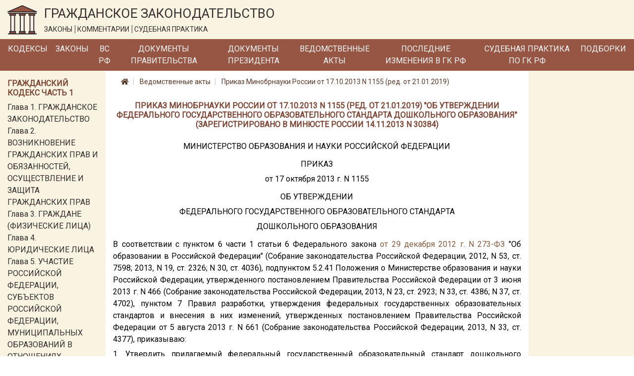

--- FILE ---
content_type: text/html; charset=utf-8
request_url: https://lawnotes.ru/npa/prikaz-minobrnauki-rossii-ot-17.10.2013-n-1155
body_size: 36487
content:

<!DOCTYPE html>
<html lang="ru">
<head>
    <meta charset="utf-8" />
    <meta name="description" content="Приказ Минобрнауки России от 17.10.2013 N 1155 (ред. от 21.01.2019). Об утверждении федерального государственного образовательного стандарта дошкольного образования (Зарегистрировано в Минюсте России 14.11.2013 N 30384)" />
    <meta name="viewport" content="width=device-width, initial-scale=1.0" />
    <title>Приказ Минобрнауки России от 17.10.2013 N 1155 (ред. от 21.01.2019)</title>

    
    <link rel="canonical" href="/npa/prikaz-minobrnauki-rossii-ot-17.10.2013-n-1155" />


    <link rel="stylesheet" href="/fonts/fontawesome/css/all.css" />
    <link rel="stylesheet" href="/lib/bootstrap/css/bootstrap.min.css" />
    <link href="https://fonts.googleapis.com/css?family=Roboto&display=swap" rel="stylesheet">
    <link rel="stylesheet" href="/css/site.css" />

    <!-- Yandex.Metrika counter -->
    <script type="text/javascript">
        (function (m, e, t, r, i, k, a) {
            m[i] = m[i] || function () {
                (m[i].a = m[i].a || []).push(arguments)
            };

            m[i].l = 1 * new
                Date(); k = e.createElement(t), a = e.getElementsByTagName(t)[0], k.async = 1, k.src = r
                    , a.parentNode.insertBefore(k, a)
        })
            (window, document, "script", "https://mc.yandex.ru/metrika/tag.js", "ym");
        ym(33914249, "init", { clickmap: true, trackLinks: true, accurateTrackBounce: true });
    </script>

    <noscript>
        <div>
            <img src="https://mc.yandex.ru/watch/33914249" style="position:absolute; left:-9999px;" alt="" />
        </div>
    </noscript>

    <!-- /Yandex.Metrika counter -->
</head>
<body>
    <a href="#" id="return-to-top">
        <i class="fas fa-chevron-up"></i>
    </a>

    <header>
        <div class="logo-container container-fluid d-none d-md-block">
            <div class="row">
                <div class="col-12">
                    <a href="/">
                        <img class="logo" src="/logo.svg" alt="Главная" />
                    </a>
                    <div class="title">
                        <span class="title-text">ГРАЖДАНСКОЕ ЗАКОНОДАТЕЛЬСТВО</span>
                        <div class="theses">
                            <span class="bordered">ЗАКОНЫ</span>
                            <span class="bordered">КОММЕНТАРИИ</span>
                            <span>СУДЕБНАЯ ПРАКТИКА</span>
                        </div>
                    </div>
                </div>
            </div>
        </div>
        <nav class="navbar navbar-expand-md">
            <div class="container-fluid pr-0 pl-0">
                <a class="navbar-brand mr-0" href='/'>
                    <img class="logo d-inline d-md-none" src="/logo.svg" alt="Главная" />
                </a>
                <span class="brand-text d-block d-md-none">ГРАЖДАНСКОЕ ЗАКОНОДАТЕЛЬСТВО</span>
                <button class="navbar-toggler" type="button" data-toggle="collapse" data-target="#header-menu" aria-controls="header-menu" aria-expanded="false" aria-label="Toggle navigation">
                    <span class="navbar-toggler-icon"></span>
                </button>

                <div class="collapse navbar-collapse" id="header-menu">
                    <ul class="navbar-nav">
                        <li class="nav-item mt-3 mb-3 mt-md-0 mb-md-0">
                            <a class="nav-link text-light" href="/kodeks">Кодексы</a>
                        </li>
                        <li class="nav-item mt-3 mb-3 mt-md-0 mb-md-0">
                            <a class="nav-link text-light" href="/laws">Законы</a>
                        </li>
                        <li class="nav-item mt-3 mb-3 mt-md-0 mb-md-0">
                            <a class="nav-link text-light" href="/vs-rf">ВС РФ</a>
                        </li>
                        <li class="nav-item mt-3 mb-3 mt-md-0 mb-md-0">
                            <a class="nav-link text-light" href="/pravitelstvo">Документы Правительства</a>
                        </li>
                        <li class="nav-item mt-3 mb-3 mt-md-0 mb-md-0">
                            <a class="nav-link text-light" href="/president-rf">Документы Президента</a>
                        </li>
                        <li class="nav-item mt-3 mb-3 mt-md-0 mb-md-0">
                            <a class="nav-link text-light" href="/npa">Ведомственные акты</a>
                        </li>
                        <li class="nav-item mt-3 mb-3 mt-md-0 mb-md-0">
                            <a class="nav-link text-light" href="/izmenenia-v-gk-rf">Последние изменения в ГК РФ</a>
                        </li>
                        <li class="nav-item mt-3 mb-3 mt-md-0 mb-md-0">
                            <a class="nav-link text-light" href="/sudpraktika">Судебная практика по ГК РФ</a>
                        </li>
                        <li class="nav-item mt-3 mb-3 mt-md-0 mb-md-0">
                            <a class="nav-link text-light" href="/podborki-gk-rf">Подборки</a>
                        </li>
                        <li class="nav-item mt-3 mb-3 mt-md-0 mb-md-0 d-block d-md-none">
                            <a class="nav-link text-light" href="/sitemap.html">Карта сайта</a>
                        </li>
                    </ul>
                </div>
            </div>
        </nav>
    </header>
    <div class="container-fluid">
        


        <div class="row">
            <div class="col-12 col-md-3 col-lg-2 order-3 order-md-1 left-column">
                <div class="mt-3">
                    
                        
    <div class="part-block mb-3">
        <h6 class="h6 text-left">Гражданский кодекс часть 1</h6>


            <div class="part-section">
                <a class="" href="/gk1/razdel-i/glava-1">Глава 1. ГРАЖДАНСКОЕ ЗАКОНОДАТЕЛЬСТВО</a>
            </div>
            <div class="part-section">
                <a class="" href="/gk1/razdel-i/glava-2">Глава 2. ВОЗНИКНОВЕНИЕ ГРАЖДАНСКИХ ПРАВ И ОБЯЗАННОСТЕЙ, ОСУЩЕСТВЛЕНИЕ И ЗАЩИТА ГРАЖДАНСКИХ ПРАВ</a>
            </div>
            <div class="part-section">
                <a class="" href="/gk1/razdel-i/glava-3">Глава 3. ГРАЖДАНЕ (ФИЗИЧЕСКИЕ ЛИЦА)</a>
            </div>
            <div class="part-section">
                <a class="" href="/gk1/razdel-i/glava-4">Глава 4. ЮРИДИЧЕСКИЕ ЛИЦА</a>
            </div>
            <div class="part-section">
                <a class="" href="/gk1/razdel-i/glava-5">Глава 5. УЧАСТИЕ РОССИЙСКОЙ ФЕДЕРАЦИИ, СУБЪЕКТОВ РОССИЙСКОЙ ФЕДЕРАЦИИ, МУНИЦИПАЛЬНЫХ ОБРАЗОВАНИЙ В ОТНОШЕНИЯХ, РЕГУЛИРУЕМЫХ ГРАЖДАНСКИМ ЗАКОНОДАТЕЛЬСТВОМ</a>
            </div>
            <div class="part-section">
                <a class="" href="/gk1/razdel-i/glava-6">Глава 6. ОБЩИЕ ПОЛОЖЕНИЯ</a>
            </div>

            <div class="collapse" id="toggleable-chapter-1">
                    <div class="part-section">
                        <a class="" href="/gk1/razdel-i/glava-7">Глава 7. ЦЕННЫЕ БУМАГИ</a>
                    </div>
                    <div class="part-section">
                        <a class="" href="/gk1/razdel-i/glava-8">Глава 8. НЕМАТЕРИАЛЬНЫЕ БЛАГА И ИХ ЗАЩИТА</a>
                    </div>
                    <div class="part-section">
                        <a class="" href="/gk1/razdel-i/glava-9">Глава 9. СДЕЛКИ</a>
                    </div>
                    <div class="part-section">
                        <a class="" href="/gk1/razdel-i/glava-9.1">Глава 9.1. РЕШЕНИЯ СОБРАНИЙ</a>
                    </div>
                    <div class="part-section">
                        <a class="" href="/gk1/razdel-i/glava-10">Глава 10. ПРЕДСТАВИТЕЛЬСТВО. ДОВЕРЕННОСТЬ</a>
                    </div>
                    <div class="part-section">
                        <a class="" href="/gk1/razdel-i/glava-11">Глава 11. ИСЧИСЛЕНИЕ СРОКОВ</a>
                    </div>
                    <div class="part-section">
                        <a class="" href="/gk1/razdel-i/glava-12">Глава 12. ИСКОВАЯ ДАВНОСТЬ</a>
                    </div>
                    <div class="part-section">
                        <a class="" href="/gk1/razdel-ii/glava-13">Глава 13. ОБЩИЕ ПОЛОЖЕНИЯ</a>
                    </div>
                    <div class="part-section">
                        <a class="" href="/gk1/razdel-ii/glava-14">Глава 14. ПРИОБРЕТЕНИЕ ПРАВА СОБСТВЕННОСТИ</a>
                    </div>
                    <div class="part-section">
                        <a class="" href="/gk1/razdel-ii/glava-15">Глава 15. ПРЕКРАЩЕНИЕ ПРАВА СОБСТВЕННОСТИ</a>
                    </div>
                    <div class="part-section">
                        <a class="" href="/gk1/razdel-ii/glava-16">Глава 16. ОБЩАЯ СОБСТВЕННОСТЬ</a>
                    </div>
                    <div class="part-section">
                        <a class="" href="/gk1/razdel-ii/glava-17">Глава 17. ПРАВО СОБСТВЕННОСТИ И ДРУГИЕ ВЕЩНЫЕ ПРАВА НА ЗЕМЛЮ</a>
                    </div>
                    <div class="part-section">
                        <a class="" href="/gk1/razdel-ii/glava-18">Глава 18. ПРАВО СОБСТВЕННОСТИ И ДРУГИЕ ВЕЩНЫЕ ПРАВА НА ЖИЛЫЕ ПОМЕЩЕНИЯ</a>
                    </div>
                    <div class="part-section">
                        <a class="" href="/gk1/razdel-ii/glava-19">Глава 19. ПРАВО ХОЗЯЙСТВЕННОГО ВЕДЕНИЯ, ПРАВО ОПЕРАТИВНОГО УПРАВЛЕНИЯ</a>
                    </div>
                    <div class="part-section">
                        <a class="" href="/gk1/razdel-ii/glava-20">Глава 20. ЗАЩИТА ПРАВА СОБСТВЕННОСТИ И ДРУГИХ ВЕЩНЫХ ПРАВ</a>
                    </div>
                    <div class="part-section">
                        <a class="" href="/gk1/razdel-iii/glava-21">Глава 21. ПОНЯТИЕ ОБЯЗАТЕЛЬСТВА</a>
                    </div>
                    <div class="part-section">
                        <a class="" href="/gk1/razdel-iii/glava-22">Глава 22. ИСПОЛНЕНИЕ ОБЯЗАТЕЛЬСТВ</a>
                    </div>
                    <div class="part-section">
                        <a class="" href="/gk1/razdel-iii/glava-23">Глава 23. ОБЕСПЕЧЕНИЕ ИСПОЛНЕНИЯ ОБЯЗАТЕЛЬСТВ</a>
                    </div>
                    <div class="part-section">
                        <a class="" href="/gk1/razdel-iii/glava-24">Глава 24. ПЕРЕМЕНА ЛИЦ В ОБЯЗАТЕЛЬСТВЕ</a>
                    </div>
                    <div class="part-section">
                        <a class="" href="/gk1/razdel-iii/glava-25">Глава 25. ОТВЕТСТВЕННОСТЬ ЗА НАРУШЕНИЕ ОБЯЗАТЕЛЬСТВ</a>
                    </div>
                    <div class="part-section">
                        <a class="" href="/gk1/razdel-iii/glava-26">Глава 26. ПРЕКРАЩЕНИЕ ОБЯЗАТЕЛЬСТВ</a>
                    </div>
                    <div class="part-section">
                        <a class="" href="/gk1/razdel-iii/glava-27">Глава 27. ПОНЯТИЕ И УСЛОВИЯ ДОГОВОРА</a>
                    </div>
                    <div class="part-section">
                        <a class="" href="/gk1/razdel-iii/glava-28">Глава 28. ЗАКЛЮЧЕНИЕ ДОГОВОРА</a>
                    </div>
                    <div class="part-section">
                        <a class="" href="/gk1/razdel-iii/glava-29">Глава 29. ИЗМЕНЕНИЕ И РАСТОРЖЕНИЕ ДОГОВОРА</a>
                    </div>
            </div>

        <button class="btn btn-outline-secondary btn-sm mt-2" type="button" data-toggle="collapse" data-target="#toggleable-chapter-1" aria-expanded="false" aria-controls="toggleable-chapter-1">
            Показать ещё...
        </button>
    </div>
    <div class="part-block mb-3">
        <h6 class="h6 text-left">Гражданский кодекс часть 2</h6>


            <div class="part-section">
                <a class="" href="/gk2/razdel-iv/glava-30">Глава 30. КУПЛЯ-ПРОДАЖА</a>
            </div>
            <div class="part-section">
                <a class="" href="/gk2/razdel-iv/glava-31">Глава 31. МЕНА</a>
            </div>
            <div class="part-section">
                <a class="" href="/gk2/razdel-iv/glava-32">Глава 32. ДАРЕНИЕ</a>
            </div>
            <div class="part-section">
                <a class="" href="/gk2/razdel-iv/glava-33">Глава 33. РЕНТА И ПОЖИЗНЕННОЕ СОДЕРЖАНИЕ С ИЖДИВЕНИЕМ</a>
            </div>
            <div class="part-section">
                <a class="" href="/gk2/razdel-iv/glava-34">Глава 34. АРЕНДА</a>
            </div>
            <div class="part-section">
                <a class="" href="/gk2/razdel-iv/glava-35">Глава 35. НАЕМ ЖИЛОГО ПОМЕЩЕНИЯ</a>
            </div>

            <div class="collapse" id="toggleable-chapter-2">
                    <div class="part-section">
                        <a class="" href="/gk2/razdel-iv/glava-36">Глава 36. БЕЗВОЗМЕЗДНОЕ ПОЛЬЗОВАНИЕ</a>
                    </div>
                    <div class="part-section">
                        <a class="" href="/gk2/razdel-iv/glava-37">Глава 37. ПОДРЯД</a>
                    </div>
                    <div class="part-section">
                        <a class="" href="/gk2/razdel-iv/glava-38">Глава 38. ВЫПОЛНЕНИЕ НАУЧНО-ИССЛЕДОВАТЕЛЬСКИХ, ОПЫТНО-КОНСТРУКТОРСКИХ И ТЕХНОЛОГИЧЕСКИХ РАБОТ</a>
                    </div>
                    <div class="part-section">
                        <a class="" href="/gk2/razdel-iv/glava-39">Глава 39. ВОЗМЕЗДНОЕ ОКАЗАНИЕ УСЛУГ</a>
                    </div>
                    <div class="part-section">
                        <a class="" href="/gk2/razdel-iv/glava-40">Глава 40. ПЕРЕВОЗКА</a>
                    </div>
                    <div class="part-section">
                        <a class="" href="/gk2/razdel-iv/glava-41">Глава 41. ТРАНСПОРТНАЯ ЭКСПЕДИЦИЯ</a>
                    </div>
                    <div class="part-section">
                        <a class="" href="/gk2/razdel-iv/glava-42">Глава 42. ЗАЕМ И КРЕДИТ</a>
                    </div>
                    <div class="part-section">
                        <a class="" href="/gk2/razdel-iv/glava-43">Глава 43. ФИНАНСИРОВАНИЕ ПОД УСТУПКУ ДЕНЕЖНОГО ТРЕБОВАНИЯ</a>
                    </div>
                    <div class="part-section">
                        <a class="" href="/gk2/razdel-iv/glava-44">Глава 44. БАНКОВСКИЙ ВКЛАД</a>
                    </div>
                    <div class="part-section">
                        <a class="" href="/gk2/razdel-iv/glava-45">Глава 45. БАНКОВСКИЙ СЧЕТ</a>
                    </div>
                    <div class="part-section">
                        <a class="" href="/gk2/razdel-iv/glava-46">Глава 46. РАСЧЕТЫ</a>
                    </div>
                    <div class="part-section">
                        <a class="" href="/gk2/razdel-iv/glava-47">Глава 47. ХРАНЕНИЕ</a>
                    </div>
                    <div class="part-section">
                        <a class="" href="/gk2/razdel-iv/glava-47.1">Глава 47.1. УСЛОВНОЕ ДЕПОНИРОВАНИЕ (ЭСКРОУ)</a>
                    </div>
                    <div class="part-section">
                        <a class="" href="/gk2/razdel-iv/glava-48">Глава 48. СТРАХОВАНИЕ</a>
                    </div>
                    <div class="part-section">
                        <a class="" href="/gk2/razdel-iv/glava-49">Глава 49. ПОРУЧЕНИЕ</a>
                    </div>
                    <div class="part-section">
                        <a class="" href="/gk2/razdel-iv/glava-50">Глава 50. ДЕЙСТВИЯ В ЧУЖОМ ИНТЕРЕСЕ БЕЗ ПОРУЧЕНИЯ</a>
                    </div>
                    <div class="part-section">
                        <a class="" href="/gk2/razdel-iv/glava-51">Глава 51. КОМИССИЯ</a>
                    </div>
                    <div class="part-section">
                        <a class="" href="/gk2/razdel-iv/glava-52">Глава 52. АГЕНТИРОВАНИЕ</a>
                    </div>
                    <div class="part-section">
                        <a class="" href="/gk2/razdel-iv/glava-53">Глава 53. ДОВЕРИТЕЛЬНОЕ УПРАВЛЕНИЕ ИМУЩЕСТВОМ</a>
                    </div>
                    <div class="part-section">
                        <a class="" href="/gk2/razdel-iv/glava-54">Глава 54. КОММЕРЧЕСКАЯ КОНЦЕССИЯ</a>
                    </div>
                    <div class="part-section">
                        <a class="" href="/gk2/razdel-iv/glava-55">Глава 55. ПРОСТОЕ ТОВАРИЩЕСТВО</a>
                    </div>
                    <div class="part-section">
                        <a class="" href="/gk2/razdel-iv/glava-56">Глава 56. ПУБЛИЧНОЕ ОБЕЩАНИЕ НАГРАДЫ</a>
                    </div>
                    <div class="part-section">
                        <a class="" href="/gk2/razdel-iv/glava-57">Глава 57. ПУБЛИЧНЫЙ КОНКУРС</a>
                    </div>
                    <div class="part-section">
                        <a class="" href="/gk2/razdel-iv/glava-58">Глава 58. ПРОВЕДЕНИЕ ИГР И ПАРИ</a>
                    </div>
                    <div class="part-section">
                        <a class="" href="/gk2/razdel-iv/glava-59">Глава 59. ОБЯЗАТЕЛЬСТВА ВСЛЕДСТВИЕ ПРИЧИНЕНИЯ ВРЕДА</a>
                    </div>
                    <div class="part-section">
                        <a class="" href="/gk2/razdel-iv/glava-60">Глава 60. ОБЯЗАТЕЛЬСТВА ВСЛЕДСТВИЕ НЕОСНОВАТЕЛЬНОГО ОБОГАЩЕНИЯ</a>
                    </div>
            </div>

        <button class="btn btn-outline-secondary btn-sm mt-2" type="button" data-toggle="collapse" data-target="#toggleable-chapter-2" aria-expanded="false" aria-controls="toggleable-chapter-2">
            Показать ещё...
        </button>
    </div>
    <div class="part-block mb-3">
        <h6 class="h6 text-left">Гражданский кодекс часть 3</h6>


            <div class="part-section">
                <a class="" href="/gk3/razdel-v/glava-61">Глава 61. ОБЩИЕ ПОЛОЖЕНИЯ О НАСЛЕДОВАНИИ</a>
            </div>
            <div class="part-section">
                <a class="" href="/gk3/razdel-v/glava-62">Глава 62. НАСЛЕДОВАНИЕ ПО ЗАВЕЩАНИЮ</a>
            </div>
            <div class="part-section">
                <a class="" href="/gk3/razdel-v/glava-63">Глава 63. НАСЛЕДОВАНИЕ ПО ЗАКОНУ</a>
            </div>
            <div class="part-section">
                <a class="" href="/gk3/razdel-v/glava-64">Глава 64. ПРИОБРЕТЕНИЕ НАСЛЕДСТВА</a>
            </div>
            <div class="part-section">
                <a class="" href="/gk3/razdel-v/glava-65">Глава 65. НАСЛЕДОВАНИЕ ОТДЕЛЬНЫХ ВИДОВ ИМУЩЕСТВА</a>
            </div>
            <div class="part-section">
                <a class="" href="/gk3/razdel-vi/glava-66">Глава 66. ОБЩИЕ ПОЛОЖЕНИЯ</a>
            </div>

            <div class="collapse" id="toggleable-chapter-3">
                    <div class="part-section">
                        <a class="" href="/gk3/razdel-vi/glava-67">Глава 67. ПРАВО, ПОДЛЕЖАЩЕЕ ПРИМЕНЕНИЮ ПРИ ОПРЕДЕЛЕНИИ ПРАВОВОГО ПОЛОЖЕНИЯ ЛИЦ</a>
                    </div>
                    <div class="part-section">
                        <a class="" href="/gk3/razdel-vi/glava-68">Глава 68. ПРАВО, ПОДЛЕЖАЩЕЕ ПРИМЕНЕНИЮ К ИМУЩЕСТВЕННЫМ И ЛИЧНЫМ НЕИМУЩЕСТВЕННЫМ ОТНОШЕНИЯМ</a>
                    </div>
            </div>

        <button class="btn btn-outline-secondary btn-sm mt-2" type="button" data-toggle="collapse" data-target="#toggleable-chapter-3" aria-expanded="false" aria-controls="toggleable-chapter-3">
            Показать ещё...
        </button>
    </div>
    <div class="part-block mb-3">
        <h6 class="h6 text-left">Гражданский кодекс часть 4</h6>


            <div class="part-section">
                <a class="" href="/gk4/razdel-vii/glava-69">Глава 69. ОБЩИЕ ПОЛОЖЕНИЯ</a>
            </div>
            <div class="part-section">
                <a class="" href="/gk4/razdel-vii/glava-70">Глава 70. АВТОРСКОЕ ПРАВО</a>
            </div>
            <div class="part-section">
                <a class="" href="/gk4/razdel-vii/glava-71">Глава 71. ПРАВА, СМЕЖНЫЕ С АВТОРСКИМИ</a>
            </div>
            <div class="part-section">
                <a class="" href="/gk4/razdel-vii/glava-72">Глава 72. ПАТЕНТНОЕ ПРАВО</a>
            </div>
            <div class="part-section">
                <a class="" href="/gk4/razdel-vii/glava-73">Глава 73. ПРАВО НА СЕЛЕКЦИОННОЕ ДОСТИЖЕНИЕ</a>
            </div>
            <div class="part-section">
                <a class="" href="/gk4/razdel-vii/glava-74">Глава 74. ПРАВО НА ТОПОЛОГИИ ИНТЕГРАЛЬНЫХ МИКРОСХЕМ</a>
            </div>

            <div class="collapse" id="toggleable-chapter-4">
                    <div class="part-section">
                        <a class="" href="/gk4/razdel-vii/glava-75">Глава 75. ПРАВО НА СЕКРЕТ ПРОИЗВОДСТВА (НОУ-ХАУ)</a>
                    </div>
                    <div class="part-section">
                        <a class="" href="/gk4/razdel-vii/glava-76">Глава 76. ПРАВА НА СРЕДСТВА ИНДИВИДУАЛИЗАЦИИ ЮРИДИЧЕСКИХ ЛИЦ, ТОВАРОВ, РАБОТ, УСЛУГ И ПРЕДПРИЯТИЙ</a>
                    </div>
                    <div class="part-section">
                        <a class="" href="/gk4/razdel-vii/glava-77">Глава 77. ПРАВО ИСПОЛЬЗОВАНИЯ РЕЗУЛЬТАТОВ ИНТЕЛЛЕКТУАЛЬНОЙ ДЕЯТЕЛЬНОСТИ В СОСТАВЕ ЕДИНОЙ ТЕХНОЛОГИИ</a>
                    </div>
            </div>

        <button class="btn btn-outline-secondary btn-sm mt-2" type="button" data-toggle="collapse" data-target="#toggleable-chapter-4" aria-expanded="false" aria-controls="toggleable-chapter-4">
            Показать ещё...
        </button>
    </div>

                    
                </div>
            </div>
            <div class="col-12 col-md-6 col-lg-8 order-1 order-md-2 mb-3 central-column">
                

<nav aria-label="breadcrumb">
    <ol class="breadcrumb">
        <li class="breadcrumb-item">
            <a href="/">
                <i class="fas fa-home"></i>
            </a>
        </li>
        <li class="breadcrumb-item">
            <a href="/npa">
                Ведомственные акты
            </a>
        </li>
        <li class="breadcrumb-item">
            <a href="/npa/prikaz-minobrnauki-rossii-ot-17.10.2013-n-1155">
                Приказ Минобрнауки России от 17.10.2013 N 1155 (ред. от 21.01.2019)
            </a>
        </li>
    </ol>
</nav>

<h1 class="h1 text-center">Приказ Минобрнауки России от 17.10.2013 N 1155 (ред. от 21.01.2019) &quot;Об утверждении федерального государственного образовательного стандарта дошкольного образования&quot; (Зарегистрировано в Минюсте России 14.11.2013 N 30384)</h1>
<div class="document-html-container">
    <div class="text-justify text-break"></div><div class="text-left text-break"></div><div class="text-center text-break">МИНИСТЕРСТВО ОБРАЗОВАНИЯ И НАУКИ РОССИЙСКОЙ ФЕДЕРАЦИИ</div><div class="text-center text-break"></div><div class="text-center text-break">ПРИКАЗ</div><div class="text-center text-break">от 17 октября 2013 г. N 1155</div><div class="text-center text-break"></div><div class="text-center text-break">ОБ УТВЕРЖДЕНИИ</div><div class="text-center text-break">ФЕДЕРАЛЬНОГО ГОСУДАРСТВЕННОГО ОБРАЗОВАТЕЛЬНОГО СТАНДАРТА</div><div class="text-center text-break">ДОШКОЛЬНОГО ОБРАЗОВАНИЯ</div><div class="text-justify text-break"></div><div class="text-start text-start  text-justify text-break">В соответствии с пунктом 6 части 1 статьи 6 Федерального закона <a href='/laws/zakon-ob-obrazovanii' title='Закон об образовании. N 273-ФЗ от 29.12.2012'>от 29 декабря 2012 г. N 273-ФЗ</a> "Об образовании в Российской Федерации" (Собрание законодательства Российской Федерации, 2012, N 53, ст. 7598; 2013, N 19, ст. 2326; N 30, ст. 4036), подпунктом 5.2.41 Положения о Министерстве образования и науки Российской Федерации, утвержденного постановлением Правительства Российской Федерации от 3 июня 2013 г. N 466 (Собрание законодательства Российской Федерации, 2013, N 23, ст. 2923; N 33, ст. 4386; N 37, ст. 4702), пунктом 7 Правил разработки, утверждения федеральных государственных образовательных стандартов и внесения в них изменений, утвержденных постановлением Правительства Российской Федерации от 5 августа 2013 г. N 661 (Собрание законодательства Российской Федерации, 2013, N 33, ст. 4377), приказываю:</div><div class="text-justify text-break">1. Утвердить прилагаемый федеральный государственный образовательный стандарт дошкольного образования.</div><div class="text-justify text-break">2. Признать утратившими силу приказы Министерства образования и науки Российской Федерации:</div><div class="text-justify text-break">от 23 ноября 2009 г. N 655 "Об утверждении и введении в действие федеральных государственных требований к структуре основной общеобразовательной программы дошкольного образования" (зарегистрирован Министерством юстиции Российской Федерации 8 февраля 2010 г., регистрационный N 16299);</div><div class="text-justify text-break">от 20 июля 2011 г. N 2151 "Об утверждении федеральных государственных требований к условиям реализации основной общеобразовательной программы дошкольного образования" (зарегистрирован Министерством юстиции Российской Федерации 14 ноября 2011 г., регистрационный N 22303).</div><div class="text-justify text-break">3. Настоящий приказ вступает в силу с 1 января 2014 года.</div><div class="text-justify text-break"></div><div class="text-right text-break">Министр</div><div class="text-right text-break">Д.В.ЛИВАНОВ</div><div class="text-right text-break"></div><div class="text-right text-break"></div><div class="text-right text-break"></div><div class="text-right text-break"></div><div class="text-right text-break"></div><div class="text-right text-break">Приложение</div><div class="text-right text-break"></div><div class="text-right text-break">Утвержден</div><div class="text-right text-break">приказом Министерства образования</div><div class="text-right text-break">и науки Российской Федерации</div><div class="text-right text-break">от 17 октября 2013 г. N 1155</div><div class="text-center text-break"></div><div class="text-center text-break">ФЕДЕРАЛЬНЫЙ ГОСУДАРСТВЕННЫЙ ОБРАЗОВАТЕЛЬНЫЙ СТАНДАРТ</div><div class="text-center text-break">ДОШКОЛЬНОГО ОБРАЗОВАНИЯ</div><div class="text-justify text-break"></div><div class="text-center text-break">I. ОБЩИЕ ПОЛОЖЕНИЯ</div><div class="text-justify text-break"></div><div class="text-justify text-break">1.1. Настоящий федеральный государственный образовательный стандарт дошкольного образования (далее - Стандарт) представляет собой совокупность обязательных требований к дошкольному образованию.</div><div class="text-justify text-break">Предметом регулирования Стандарта являются отношения в сфере образования, возникающие при реализации образовательной программы дошкольного образования (далее - Программа).</div><div class="text-justify text-break">Образовательная деятельность по Программе осуществляется организациями, осуществляющими образовательную деятельность, индивидуальными предпринимателями (далее вместе - Организации).</div><div class="text-justify text-break">Положения настоящего Стандарта могут использоваться родителями (законными представителями) при получении детьми дошкольного образования в форме семейного образования.</div><div class="text-justify text-break">1.2. Стандарт разработан на основе <a href='/npa/_konstitutsiya-rossiyskoy-federatsii_-(prinyata-vsenarodnym-golosovaniem-12.12.1993)-(s-uchetom-ot-12.12.1993'>Конституции Российской Федерации</a> &lt;1&gt; и законодательства Российской Федерации и с учетом Конвенции ООН о правах ребенка &lt;2&gt;, в основе которых заложены следующие основные принципы:</div><div class="text-justify text-break">--------------------------------</div><div class="text-justify text-break">&lt;1&gt; Российская газета, 25 декабря 1993 г.; Собрание законодательства Российской Федерации, 2009, N 1, ст. 1, ст. 2.</div><div class="text-justify text-break">&lt;2&gt; Сборник международных договоров СССР, 1993, выпуск XLVI.</div><div class="text-justify text-break"></div><div class="text-justify text-break">1) поддержка разнообразия детства; сохранение уникальности и самоценности детства как важного этапа в общем развитии человека, самоценность детства - понимание (рассмотрение) детства как периода жизни значимого самого по себе, без всяких условий; значимого тем, что происходит с ребенком сейчас, а не тем, что этот период есть период подготовки к следующему периоду;</div><div class="text-justify text-break">2) личностно-развивающий и гуманистический характер взаимодействия взрослых (родителей (законных представителей), педагогических и иных работников Организации) и детей;</div><div class="text-justify text-break">3) уважение личности ребенка;</div><div class="text-justify text-break">4) реализация Программы в формах, специфических для детей данной возрастной группы, прежде всего в форме игры, познавательной и исследовательской деятельности, в форме творческой активности, обеспечивающей художественно-эстетическое развитие ребенка.</div><div class="text-justify text-break">1.3. В Стандарте учитываются:</div><div class="text-justify text-break">1) индивидуальные потребности ребенка, связанные с его жизненной ситуацией и состоянием здоровья, определяющие особые условия получения им образования (далее - особые образовательные потребности), индивидуальные потребности отдельных категорий детей, в том числе с ограниченными возможностями здоровья;</div><div class="text-justify text-break">2) возможности освоения ребенком Программы на разных этапах ее реализации.</div><div class="text-justify text-break">1.4. Основные принципы дошкольного образования:</div><div class="text-justify text-break">1) полноценное проживание ребенком всех этапов детства (младенческого, раннего и дошкольного возраста), обогащение (амплификация) детского развития;</div><div class="text-justify text-break">2) построение образовательной деятельности на основе индивидуальных особенностей каждого ребенка, при котором сам ребенок становится активным в выборе содержания своего образования, становится субъектом образования (далее - индивидуализация дошкольного образования);</div><div class="text-justify text-break">3) содействие и сотрудничество детей и взрослых, признание ребенка полноценным участником (субъектом) образовательных отношений;</div><div class="text-justify text-break">4) поддержка инициативы детей в различных видах деятельности;</div><div class="text-justify text-break">5) сотрудничество Организации с семьей;</div><div class="text-justify text-break">6) приобщение детей к социокультурным нормам, традициям семьи, общества и государства;</div><div class="text-justify text-break">7) формирование познавательных интересов и познавательных действий ребенка в различных видах деятельности;</div><div class="text-justify text-break">8) возрастная адекватность дошкольного образования (соответствие условий, требований, методов возрасту и особенностям развития);</div><div class="text-justify text-break">9) учет этнокультурной ситуации развития детей.</div><div class="text-justify text-break">1.5. Стандарт направлен на достижение следующих целей:</div><div class="text-justify text-break">1) повышение социального статуса дошкольного образования;</div><div class="text-justify text-break">2) обеспечение государством равенства возможностей для каждого ребенка в получении качественного дошкольного образования;</div><div class="text-justify text-break">3) обеспечение государственных гарантий уровня и качества дошкольного образования на основе единства обязательных требований к условиям реализации образовательных программ дошкольного образования, их структуре и результатам их освоения;</div><div class="text-justify text-break">4) сохранение единства образовательного пространства Российской Федерации относительно уровня дошкольного образования.</div><div class="text-justify text-break">1.6. Стандарт направлен на решение следующих задач:</div><div class="text-justify text-break">1) охраны и укрепления физического и психического здоровья детей, в том числе их эмоционального благополучия;</div><div class="text-justify text-break">2) обеспечения равных возможностей для полноценного развития каждого ребенка в период дошкольного детства независимо от места жительства, пола, нации, языка, социального статуса, психофизиологических и других особенностей (в том числе ограниченных возможностей здоровья);</div><div class="text-justify text-break">3) обеспечения преемственности целей, задач и содержания образования, реализуемых в рамках образовательных программ различных уровней (далее - преемственность основных образовательных программ дошкольного и начального общего образования);</div><div class="text-justify text-break">4) создания благоприятных условий развития детей в соответствии с их возрастными и индивидуальными особенностями и склонностями, развития способностей и творческого потенциала каждого ребенка как субъекта отношений с самим собой, другими детьми, взрослыми и миром;</div><div class="text-justify text-break">5) объединения обучения и воспитания в целостный образовательный процесс на основе духовно-нравственных и социокультурных ценностей и принятых в обществе правил и норм поведения в интересах человека, семьи, общества;</div><div class="text-justify text-break">6) формирования общей культуры личности детей, в том числе ценностей здорового образа жизни, развития их социальных, нравственных, эстетических, интеллектуальных, физических качеств, инициативности, самостоятельности и ответственности ребенка, формирования предпосылок учебной деятельности;</div><div class="text-justify text-break">7) обеспечения вариативности и разнообразия содержания Программ и организационных форм дошкольного образования, возможности формирования Программ различной направленности с учетом образовательных потребностей, способностей и состояния здоровья детей;</div><div class="text-justify text-break">8) формирования социокультурной среды, соответствующей возрастным, индивидуальным, психологическим и физиологическим особенностям детей;</div><div class="text-justify text-break">9) обеспечения психолого-педагогической поддержки семьи и повышения компетентности родителей (законных представителей) в вопросах развития и образования, охраны и укрепления здоровья детей.</div><div class="text-justify text-break">1.7. Стандарт является основой для:</div><div class="text-justify text-break">1) разработки Программы;</div><div class="text-justify text-break">2) разработки вариативных примерных образовательных программ дошкольного образования (далее - примерные программы);</div><div class="text-justify text-break">3) разработки нормативов финансового обеспечения реализации Программы и нормативных затрат на оказание государственной (муниципальной) услуги в сфере дошкольного образования;</div><div class="text-justify text-break">4) объективной оценки соответствия образовательной деятельности Организации требованиям Стандарта;</div><div class="text-justify text-break">5) формирования содержания профессионального образования и дополнительного профессионального образования педагогических работников, а также проведения их аттестации;</div><div class="text-justify text-break">6) оказания помощи родителям (законным представителям) в воспитании детей, охране и укреплении их физического и психического здоровья, в развитии индивидуальных способностей и необходимой коррекции нарушений их развития.</div><div class="text-justify text-break">1.8. Стандарт включает в себя требования к:</div><div class="text-justify text-break">структуре Программы и ее объему;</div><div class="text-justify text-break">условиям реализации Программы;</div><div class="text-justify text-break">результатам освоения Программы.</div><div class="text-justify text-break">1.9. Программа реализуется на государственном языке Российской Федерации. Программа может предусматривать возможность реализации на родном языке из числа языков народов Российской Федерации. Реализация Программы на родном языке из числа языков народов Российской Федерации в том числе русском языке как родном языке на основании заявлений родителей (законных представителей) несовершеннолетних обучающихся не должна осуществляться в ущерб получению образования на государственном языке Российской Федерации.</div><div class="text-justify text-break"></div><div class="text-center text-break">II. ТРЕБОВАНИЯ К СТРУКТУРЕ ОБРАЗОВАТЕЛЬНОЙ ПРОГРАММЫ</div><div class="text-center text-break">ДОШКОЛЬНОГО ОБРАЗОВАНИЯ И ЕЕ ОБЪЕМУ</div><div class="text-center text-break"></div><div class="text-justify text-break">2.1. Программа определяет содержание и организацию образовательной деятельности на уровне дошкольного образования.</div><div class="text-justify text-break">Программа обеспечивает развитие личности детей дошкольного возраста в различных видах общения и деятельности с учетом их возрастных, индивидуальных психологических и физиологических особенностей и должна быть направлена на решение задач, указанных в пункте 1.6 Стандарта.</div><div class="text-justify text-break">2.2. Структурные подразделения в одной Организации (далее - Группы) могут реализовывать разные Программы.</div><div class="text-justify text-break">2.3. Программа формируется как программа психолого-педагогической поддержки позитивной социализации и индивидуализации, развития личности детей дошкольного возраста и определяет комплекс основных характеристик дошкольного образования (объем, содержание и планируемые результаты в виде целевых ориентиров дошкольного образования).</div><div class="text-justify text-break">2.4. Программа направлена на:</div><div class="text-justify text-break">создание условий развития ребенка, открывающих возможности для его позитивной социализации, его личностного развития, развития инициативы и творческих способностей на основе сотрудничества со взрослыми и сверстниками и соответствующим возрасту видам деятельности;</div><div class="text-justify text-break">на создание развивающей образовательной среды, которая представляет собой систему условий социализации и индивидуализации детей.</div><div class="text-justify text-break">2.5. Программа разрабатывается и утверждается Организацией самостоятельно в соответствии с настоящим Стандартом и с учетом Примерных программ &lt;1&gt;.</div><div class="text-justify text-break">--------------------------------</div><div class="text-justify text-break">&lt;1&gt; Часть 6 статьи 12 Федерального закона <a href='/laws/zakon-ob-obrazovanii' title='Закон об образовании. N 273-ФЗ от 29.12.2012'>от 29 декабря 2012 г. N 273-ФЗ</a> "Об образовании в Российской Федерации" (Собрание законодательства Российской Федерации, 2012, N 53, ст. 7598; 2013, N 19, ст. 2326).</div><div class="text-justify text-break"></div><div class="text-justify text-break">При разработке Программы Организация определяет продолжительность пребывания детей в Организации, режим работы Организации в соответствии с объемом решаемых задач образовательной деятельности, предельную наполняемость Групп. Организация может разрабатывать и реализовывать в Группах различные Программы с разной продолжительностью пребывания детей в течение суток, в том числе Групп кратковременного пребывания детей, Групп полного и продленного дня, Групп круглосуточного пребывания, Групп детей разного возраста от двух месяцев до восьми лет, в том числе разновозрастных Групп.</div><div class="text-justify text-break">Программа может реализовываться в течение всего времени пребывания &lt;1&gt; детей в Организации.</div><div class="text-justify text-break">--------------------------------</div><div class="text-justify text-break">&lt;1&gt; При круглосуточном пребывании детей в Группе реализация программы осуществляется не более 14 часов с учетом режима дня и возрастных категорий детей.</div><div class="text-justify text-break"></div><div class="text-justify text-break">2.6. Содержание Программы должно обеспечивать развитие личности, мотивации и способностей детей в различных видах деятельности и охватывать следующие структурные единицы, представляющие определенные направления развития и образования детей (далее - образовательные области):</div><div class="text-justify text-break">социально-коммуникативное развитие;</div><div class="text-justify text-break">познавательное развитие;</div><div class="text-justify text-break">речевое развитие;</div><div class="text-justify text-break">художественно-эстетическое развитие;</div><div class="text-justify text-break">физическое развитие.</div><div class="text-justify text-break">Социально-коммуникативное развитие направлено на усвоение норм и ценностей, принятых в обществе, включая моральные и нравственные ценности; развитие общения и взаимодействия ребенка со взрослыми и сверстниками; становление самостоятельности, целенаправленности и саморегуляции собственных действий; развитие социального и эмоционального интеллекта, эмоциональной отзывчивости, сопереживания, формирование готовности к совместной деятельности со сверстниками, формирование уважительного отношения и чувства принадлежности к своей семье и к сообществу детей и взрослых в Организации; формирование позитивных установок к различным видам труда и творчества; формирование основ безопасного поведения в быту, социуме, природе.</div><div class="text-justify text-break">Познавательное развитие предполагает развитие интересов детей, любознательности и познавательной мотивации; формирование познавательных действий, становление сознания; развитие воображения и творческой активности; формирование первичных представлений о себе, других людях, объектах окружающего мира, о свойствах и отношениях объектов окружающего мира (форме, цвете, размере, материале, звучании, ритме, темпе, количестве, числе, части и целом, пространстве и времени, движении и покое, причинах и следствиях и др.), о малой родине и Отечестве, представлений о социокультурных ценностях нашего народа, об отечественных традициях и праздниках, о планете Земля как общем доме людей, об особенностях ее природы, многообразии стран и народов мира.</div><div class="text-justify text-break">Речевое развитие включает владение речью как средством общения и культуры; обогащение активного словаря; развитие связной, грамматически правильной диалогической и монологической речи; развитие речевого творчества; развитие звуковой и интонационной культуры речи, фонематического слуха; знакомство с книжной культурой, детской литературой, понимание на слух текстов различных жанров детской литературы; формирование звуковой аналитико-синтетической активности как предпосылки обучения грамоте.</div><div class="text-justify text-break">Художественно-эстетическое развитие предполагает развитие предпосылок ценностно-смыслового восприятия и понимания произведений искусства (словесного, музыкального, изобразительного), мира природы; становление эстетического отношения к окружающему миру; формирование элементарных представлений о видах искусства; восприятие музыки, художественной литературы, фольклора; стимулирование сопереживания персонажам художественных произведений; реализацию самостоятельной творческой деятельности детей (изобразительной, конструктивно-модельной, музыкальной и др.).</div><div class="text-justify text-break">Физическое развитие включает приобретение опыта в следующих видах деятельности детей: двигательной, в том числе связанной с выполнением упражнений, направленных на развитие таких физических качеств, как координация и гибкость; способствующих правильному формированию опорно-двигательной системы организма, развитию равновесия, координации движения, крупной и мелкой моторики обеих рук, а также с правильным, не наносящем ущерба организму выполнением основных движений (ходьба, бег, мягкие прыжки, повороты в обе стороны), формирование начальных представлений о некоторых видах спорта, овладение подвижными играми с правилами; становление целенаправленности и саморегуляции в двигательной сфере; становление ценностей здорового образа жизни, овладение его элементарными нормами и правилами (в питании, двигательном режиме, закаливании, при формировании полезных привычек и др.).</div><div class="text-justify text-break">2.7. Конкретное содержание указанных образовательных областей зависит от возрастных и индивидуальных особенностей детей, определяется целями и задачами Программы и может реализовываться в различных видах деятельности (общении, игре, познавательно-исследовательской деятельности - как сквозных механизмах развития ребенка):</div><div class="text-justify text-break">в младенческом возрасте (2 месяца - 1 год) - непосредственное эмоциональное общение с взрослым, манипулирование с предметами и познавательно-исследовательские действия, восприятие музыки, детских песен и стихов, двигательная активность и тактильно-двигательные игры;</div><div class="text-justify text-break">в раннем возрасте (1 год - 3 года) - предметная деятельность и игры с составными и динамическими игрушками; экспериментирование с материалами и веществами (песок, вода, тесто и пр.), общение с взрослым и совместные игры со сверстниками под руководством взрослого, самообслуживание и действия с бытовыми предметами-орудиями (ложка, совок, лопатка и пр.), восприятие смысла музыки, сказок, стихов, рассматривание картинок, двигательная активность;</div><div class="text-justify text-break">для детей дошкольного возраста (3 года - 8 лет) - ряд видов деятельности, таких как игровая, включая сюжетно-ролевую игру, игру с правилами и другие виды игры, коммуникативная (общение и взаимодействие со взрослыми и сверстниками), познавательно-исследовательская (исследования объектов окружающего мира и экспериментирования с ними), а также восприятие художественной литературы и фольклора, самообслуживание и элементарный бытовой труд (в помещении и на улице), конструирование из разного материала, включая конструкторы, модули, бумагу, природный и иной материал, изобразительная (рисование, лепка, аппликация), музыкальная (восприятие и понимание смысла музыкальных произведений, пение, музыкально-ритмические движения, игры на детских музыкальных инструментах) и двигательная (овладение основными движениями) формы активности ребенка.</div><div class="text-justify text-break">2.8. Содержание Программы должно отражать следующие аспекты образовательной среды для ребенка дошкольного возраста:</div><div class="text-justify text-break">1) предметно-пространственная развивающая образовательная среда;</div><div class="text-justify text-break">2) характер взаимодействия со взрослыми;</div><div class="text-justify text-break">3) характер взаимодействия с другими детьми;</div><div class="text-justify text-break">4) система отношений ребенка к миру, к другим людям, к себе самому.</div><div class="text-justify text-break">2.9. Программа состоит из обязательной части и части, формируемой участниками образовательных отношений. Обе части являются взаимодополняющими и необходимыми с точки зрения реализации требований Стандарта.</div><div class="text-justify text-break">Обязательная часть Программы предполагает комплексность подхода, обеспечивая развитие детей во всех пяти взаимодополняющих образовательных областях (пункт 2.5 Стандарта).</div><div class="text-justify text-break">В части, формируемой участниками образовательных отношений, должны быть представлены выбранные и/или разработанные самостоятельно участниками образовательных отношений Программы, направленные на развитие детей в одной или нескольких образовательных областях, видах деятельности и/или культурных практиках (далее - парциальные образовательные программы), методики, формы организации образовательной работы.</div><div class="text-justify text-break">2.10. Объем обязательной части Программы рекомендуется не менее 60% от ее общего объема; части, формируемой участниками образовательных отношений, не более 40%.</div><div class="text-justify text-break">2.11. Программа включает три основных раздела: целевой, содержательный и организационный, в каждом из которых отражается обязательная часть и часть, формируемая участниками образовательных отношений.</div><div class="text-justify text-break">2.11.1. Целевой раздел включает в себя пояснительную записку и планируемые результаты освоения программы.</div><div class="text-justify text-break">Пояснительная записка должна раскрывать:</div><div class="text-justify text-break">цели и задачи реализации Программы;</div><div class="text-justify text-break">принципы и подходы к формированию Программы;</div><div class="text-justify text-break">значимые для разработки и реализации Программы характеристики, в том числе характеристики особенностей развития детей раннего и дошкольного возраста.</div><div class="text-justify text-break">Планируемые результаты освоения Программы конкретизируют требования Стандарта к целевым ориентирам в обязательной части и части, формируемой участниками образовательных отношений, с учетом возрастных возможностей и индивидуальных различий (индивидуальных траекторий развития) детей, а также особенностей развития детей с ограниченными возможностями здоровья, в том числе детей-инвалидов (далее - дети с ограниченными возможностями здоровья).</div><div class="text-justify text-break">2.11.2. Содержательный раздел представляет общее содержание Программы, обеспечивающее полноценное развитие личности детей.</div><div class="text-justify text-break">Содержательный раздел Программы должен включать:</div><div class="text-justify text-break">а) описание образовательной деятельности в соответствии с направлениями развития ребенка, представленными в пяти образовательных областях, с учетом используемых вариативных примерных основных образовательных программ дошкольного образования и методических пособий, обеспечивающих реализацию данного содержания;</div><div class="text-justify text-break">б) описание вариативных форм, способов, методов и средств реализации Программы с учетом возрастных и индивидуальных особенностей воспитанников, специфики их образовательных потребностей и интересов;</div><div class="text-justify text-break">в) описание образовательной деятельности по профессиональной коррекции нарушений развития детей в случае, если эта работа предусмотрена Программой.</div><div class="text-justify text-break">В содержательном разделе Программы должны быть представлены:</div><div class="text-justify text-break">а) особенности образовательной деятельности разных видов и культурных практик;</div><div class="text-justify text-break">б) способы и направления поддержки детской инициативы;</div><div class="text-justify text-break">в) особенности взаимодействия педагогического коллектива с семьями воспитанников;</div><div class="text-justify text-break">г) иные характеристики содержания Программы, наиболее существенные с точки зрения авторов Программы.</div><div class="text-justify text-break">Часть Программы, формируемая участниками образовательных отношений, может включать различные направления, выбранные участниками образовательных отношений из числа парциальных и иных программ и/или созданных ими самостоятельно.</div><div class="text-justify text-break">Данная часть Программы должна учитывать образовательные потребности, интересы и мотивы детей, членов их семей и педагогов и, в частности, может быть ориентирована на:</div><div class="text-justify text-break">специфику национальных, социокультурных и иных условий, в которых осуществляется образовательная деятельность;</div><div class="text-justify text-break">выбор тех парциальных образовательных программ и форм организации работы с детьми, которые в наибольшей степени соответствуют потребностям и интересам детей, а также возможностям педагогического коллектива;</div><div class="text-justify text-break">сложившиеся традиции Организации или Группы.</div><div class="text-justify text-break">Содержание коррекционной работы и/или инклюзивного образования включается в Программу, если планируется ее освоение детьми с ограниченными возможностями здоровья.</div><div class="text-justify text-break">Данный раздел должен содержать специальные условия для получения образования детьми с ограниченными возможностями здоровья, в том числе механизмы адаптации Программы для указанных детей, использование специальных образовательных программ и методов, специальных методических пособий и дидактических материалов, проведение групповых и индивидуальных коррекционных занятий и осуществления квалифицированной коррекции нарушений их развития.</div><div class="text-justify text-break">Коррекционная работа и/или инклюзивное образование должны быть направлены на:</div><div class="text-justify text-break">1) обеспечение коррекции нарушений развития различных категорий детей с ограниченными возможностями здоровья, оказание им квалифицированной помощи в освоении Программы;</div><div class="text-justify text-break">2) освоение детьми с ограниченными возможностями здоровья Программы, их разностороннее развитие с учетом возрастных и индивидуальных особенностей и особых образовательных потребностей, социальной адаптации.</div><div class="text-justify text-break">Коррекционная работа и/или инклюзивное образование детей с ограниченными возможностями здоровья, осваивающих Программу в Группах комбинированной и компенсирующей направленности (в том числе и для детей со сложными (комплексными) нарушениями), должны учитывать особенности развития и специфические образовательные потребности каждой категории детей.</div><div class="text-justify text-break">В случае организации инклюзивного образования по основаниям, не связанным с ограниченными возможностями здоровья детей, выделение данного раздела не является обязательным; в случае же его выделения содержание данного раздела определяется Организацией самостоятельно.</div><div class="text-justify text-break">2.11.3. Организационный раздел должен содержать описание материально-технического обеспечения Программы, обеспеченности методическими материалами и средствами обучения и воспитания, включать распорядок и/или режим дня, а также особенности традиционных событий, праздников, мероприятий; особенности организации развивающей предметно-пространственной среды.</div><div class="text-justify text-break">2.12. В случае если обязательная часть Программы соответствует примерной программе, она оформляется в виде ссылки на соответствующую примерную программу. Обязательная часть должна быть представлена развернуто в соответствии с пунктом 2.11 Стандарта, в случае если она не соответствует одной из примерных программ.</div><div class="text-justify text-break">Часть Программы, формируемая участниками образовательных отношений, может быть представлена в виде ссылок на соответствующую методическую литературу, позволяющую ознакомиться с содержанием выбранных участниками образовательных отношений парциальных программ, методик, форм организации образовательной работы.</div><div class="text-justify text-break">2.13. Дополнительным разделом Программы является текст ее краткой презентации. Краткая презентация Программы должна быть ориентирована на родителей (законных представителей) детей и доступна для ознакомления.</div><div class="text-justify text-break">В краткой презентации Программы должны быть указаны:</div><div class="text-justify text-break">1) возрастные и иные категории детей, на которых ориентирована Программа Организации, в том числе категории детей с ограниченными возможностями здоровья, если Программа предусматривает особенности ее реализации для этой категории детей;</div><div class="text-justify text-break">2) используемые Примерные программы;</div><div class="text-justify text-break">3) характеристика взаимодействия педагогического коллектива с семьями детей.</div><div class="text-justify text-break"></div><div class="text-center text-break">III. ТРЕБОВАНИЯ К УСЛОВИЯМ РЕАЛИЗАЦИИ ОСНОВНОЙ</div><div class="text-center text-break">ОБРАЗОВАТЕЛЬНОЙ ПРОГРАММЫ ДОШКОЛЬНОГО ОБРАЗОВАНИЯ</div><div class="text-center text-break"></div><div class="text-justify text-break">3.1. Требования к условиям реализации Программы включают требования к психолого-педагогическим, кадровым, материально-техническим и финансовым условиям реализации Программы, а также к развивающей предметно-пространственной среде.</div><div class="text-justify text-break">Условия реализации Программы должны обеспечивать полноценное развитие личности детей во всех основных образовательных областях, а именно: в сферах социально-коммуникативного, познавательного, речевого, художественно-эстетического и физического развития личности детей на фоне их эмоционального благополучия и положительного отношения к миру, к себе и к другим людям.</div><div class="text-justify text-break">Указанные требования направлены на создание социальной ситуации развития для участников образовательных отношений, включая создание образовательной среды, которая:</div><div class="text-justify text-break">1) гарантирует охрану и укрепление физического и психического здоровья детей;</div><div class="text-justify text-break">2) обеспечивает эмоциональное благополучие детей;</div><div class="text-justify text-break">3) способствует профессиональному развитию педагогических работников;</div><div class="text-justify text-break">4) создает условия для развивающего вариативного дошкольного образования;</div><div class="text-justify text-break">5) обеспечивает открытость дошкольного образования;</div><div class="text-justify text-break">6) создает условия для участия родителей (законных представителей) в образовательной деятельности.</div><div class="text-justify text-break">3.2. Требования к психолого-педагогическим условиям реализации основной образовательной программы дошкольного образования.</div><div class="text-justify text-break">3.2.1. Для успешной реализации Программы должны быть обеспечены следующие психолого-педагогические условия:</div><div class="text-justify text-break">1) уважение взрослых к человеческому достоинству детей, формирование и поддержка их положительной самооценки, уверенности в собственных возможностях и способностях;</div><div class="text-justify text-break">2) использование в образовательной деятельности форм и методов работы с детьми, соответствующих их возрастным и индивидуальным особенностям (недопустимость как искусственного ускорения, так и искусственного замедления развития детей);</div><div class="text-justify text-break">3) построение образовательной деятельности на основе взаимодействия взрослых с детьми, ориентированного на интересы и возможности каждого ребенка и учитывающего социальную ситуацию его развития;</div><div class="text-justify text-break">4) поддержка взрослыми положительного, доброжелательного отношения детей друг к другу и взаимодействия детей друг с другом в разных видах деятельности;</div><div class="text-justify text-break">5) поддержка инициативы и самостоятельности детей в специфических для них видах деятельности;</div><div class="text-justify text-break">6) возможность выбора детьми материалов, видов активности, участников совместной деятельности и общения;</div><div class="text-justify text-break">7) защита детей от всех форм физического и психического насилия &lt;1&gt;;</div><div class="text-justify text-break">--------------------------------</div><div class="text-justify text-break">&lt;1&gt; Пункт 9 части 1 статьи 34 Федерального закона <a href='/laws/zakon-ob-obrazovanii' title='Закон об образовании. N 273-ФЗ от 29.12.2012'>от 29 декабря 2012 г. N 273-ФЗ</a> "Об образовании в Российской Федерации" (Собрание законодательства Российской Федерации, 2012, N 53, ст. 7598; 2013, N 19, ст. 2326).</div><div class="text-justify text-break"></div><div class="text-justify text-break">8) поддержка родителей (законных представителей) в воспитании детей, охране и укреплении их здоровья, вовлечение семей непосредственно в образовательную деятельность.</div><div class="text-justify text-break">3.2.2. Для получения без дискриминации качественного образования детьми с ограниченными возможностями здоровья создаются необходимые условия для диагностики и коррекции нарушений развития и социальной адаптации, оказания ранней коррекционной помощи на основе специальных психолого-педагогических подходов и наиболее подходящих для этих детей языков, методов, способов общения и условий, в максимальной степени способствующих получению дошкольного образования, а также социальному развитию этих детей, в том числе посредством организации инклюзивного образования детей с ограниченными возможностями здоровья.</div><div class="text-justify text-break">3.2.3. При реализации Программы может проводиться оценка индивидуального развития детей. Такая оценка производится педагогическим работником в рамках педагогической диагностики (оценки индивидуального развития детей дошкольного возраста, связанной с оценкой эффективности педагогических действий и лежащей в основе их дальнейшего планирования).</div><div class="text-justify text-break">Результаты педагогической диагностики (мониторинга) могут использоваться исключительно для решения следующих образовательных задач:</div><div class="text-justify text-break">1) индивидуализации образования (в том числе поддержки ребенка, построения его образовательной траектории или профессиональной коррекции особенностей его развития);</div><div class="text-justify text-break">2) оптимизации работы с группой детей.</div><div class="text-justify text-break">При необходимости используется психологическая диагностика развития детей (выявление и изучение индивидуально-психологических особенностей детей), которую проводят квалифицированные специалисты (педагоги-психологи, психологи).</div><div class="text-justify text-break">Участие ребенка в психологической диагностике допускается только с согласия его родителей (законных представителей).</div><div class="text-justify text-break">Результаты психологической диагностики могут использоваться для решения задач психологического сопровождения и проведения квалифицированной коррекции развития детей.</div><div class="text-justify text-break">3.2.4. Наполняемость Группы определяется с учетом возраста детей, их состояния здоровья, специфики Программы.</div><div class="text-justify text-break">3.2.5. Условия, необходимые для создания социальной ситуации развития детей, соответствующей специфике дошкольного возраста, предполагают:</div><div class="text-justify text-break">1) обеспечение эмоционального благополучия через:</div><div class="text-justify text-break">непосредственное общение с каждым ребенком;</div><div class="text-justify text-break">уважительное отношение к каждому ребенку, к его чувствам и потребностям;</div><div class="text-justify text-break">2) поддержку индивидуальности и инициативы детей через:</div><div class="text-justify text-break">создание условий для свободного выбора детьми деятельности, участников совместной деятельности;</div><div class="text-justify text-break">создание условий для принятия детьми решений, выражения своих чувств и мыслей;</div><div class="text-justify text-break">недирективную помощь детям, поддержку детской инициативы и самостоятельности в разных видах деятельности (игровой, исследовательской, проектной, познавательной и т.д.);</div><div class="text-justify text-break">3) установление правил взаимодействия в разных ситуациях:</div><div class="text-justify text-break">создание условий для позитивных, доброжелательных отношений между детьми, в том числе принадлежащими к разным национально-культурным, религиозным общностям и социальным слоям, а также имеющими различные (в том числе ограниченные) возможности здоровья;</div><div class="text-justify text-break">развитие коммуникативных способностей детей, позволяющих разрешать конфликтные ситуации со сверстниками;</div><div class="text-justify text-break">развитие умения детей работать в группе сверстников;</div><div class="text-justify text-break">4) построение вариативного развивающего образования, ориентированного на уровень развития, проявляющийся у ребенка в совместной деятельности со взрослым и более опытными сверстниками, но не актуализирующийся в его индивидуальной деятельности (далее - зона ближайшего развития каждого ребенка), через:</div><div class="text-justify text-break">создание условий для овладения культурными средствами деятельности;</div><div class="text-justify text-break">организацию видов деятельности, способствующих развитию мышления, речи, общения, воображения и детского творчества, личностного, физического и художественно-эстетического развития детей;</div><div class="text-justify text-break">поддержку спонтанной игры детей, ее обогащение, обеспечение игрового времени и пространства;</div><div class="text-justify text-break">оценку индивидуального развития детей;</div><div class="text-justify text-break">5) взаимодействие с родителями (законными представителями) по вопросам образования ребенка, непосредственного вовлечения их в образовательную деятельность, в том числе посредством создания образовательных проектов совместно с семьей на основе выявления потребностей и поддержки образовательных инициатив семьи.</div><div class="text-justify text-break">3.2.6. В целях эффективной реализации Программы должны быть созданы условия для:</div><div class="text-justify text-break">1) профессионального развития педагогических и руководящих работников, в том числе их дополнительного профессионального образования;</div><div class="text-justify text-break">2) консультативной поддержки педагогических работников и родителей (законных представителей) по вопросам образования и охраны здоровья детей, в том числе инклюзивного образования (в случае его организации);</div><div class="text-justify text-break">3) организационно-методического сопровождения процесса реализации Программы, в том числе во взаимодействии со сверстниками и взрослыми.</div><div class="text-justify text-break">3.2.7. Для коррекционной работы с детьми с ограниченными возможностями здоровья, осваивающими Программу совместно с другими детьми в Группах комбинированной направленности, должны создаваться условия в соответствии с перечнем и планом реализации индивидуально ориентированных коррекционных мероприятий, обеспечивающих удовлетворение особых образовательных потребностей детей с ограниченными возможностями здоровья.</div><div class="text-justify text-break">При создании условий для работы с детьми-инвалидами, осваивающими Программу, должна учитываться индивидуальная программа реабилитации ребенка-инвалида.</div><div class="text-justify text-break">3.2.8. Организация должна создавать возможности:</div><div class="text-justify text-break">1) для предоставления информации о Программе семье и всем заинтересованным лицам, вовлеченным в образовательную деятельность, а также широкой общественности;</div><div class="text-justify text-break">2) для взрослых по поиску, использованию материалов, обеспечивающих реализацию Программы, в том числе в информационной среде;</div><div class="text-justify text-break">3) для обсуждения с родителями (законными представителями) детей вопросов, связанных с реализацией Программы.</div><div class="text-justify text-break">3.2.9. Максимально допустимый объем образовательной нагрузки должен соответствовать санитарно-эпидемиологическим правилам и нормативам СанПиН 2.4.1.3049-13 "Санитарно-эпидемиологические требования к устройству, содержанию и организации режима работы дошкольных образовательных организаций", утвержденным постановлением Главного государственного санитарного врача Российской Федерации от 15 мая 2013 г. N 26 (зарегистрировано Министерством юстиции Российской Федерации 29 мая 2013 г., регистрационный N 28564).</div><div class="text-justify text-break">3.3. Требования к развивающей предметно-пространственной среде.</div><div class="text-justify text-break">3.3.1. Развивающая предметно-пространственная среда обеспечивает максимальную реализацию образовательного потенциала пространства Организации, Группы, а также территории, прилегающей к Организации или находящейся на небольшом удалении, приспособленной для реализации Программы (далее - участок), материалов, оборудования и инвентаря для развития детей дошкольного возраста в соответствии с особенностями каждого возрастного этапа, охраны и укрепления их здоровья, учета особенностей и коррекции недостатков их развития.</div><div class="text-justify text-break">3.3.2. Развивающая предметно-пространственная среда должна обеспечивать возможность общения и совместной деятельности детей (в том числе детей разного возраста) и взрослых, двигательной активности детей, а также возможности для уединения.</div><div class="text-justify text-break">3.3.3. Развивающая предметно-пространственная среда должна обеспечивать:</div><div class="text-justify text-break">реализацию различных образовательных программ;</div><div class="text-justify text-break">в случае организации инклюзивного образования - необходимые для него условия;</div><div class="text-justify text-break">учет национально-культурных, климатических условий, в которых осуществляется образовательная деятельность;</div><div class="text-justify text-break">учет возрастных особенностей детей.</div><div class="text-justify text-break">3.3.4. Развивающая предметно-пространственная среда должна быть содержательно-насыщенной, трансформируемой, полифункциональной, вариативной, доступной и безопасной.</div><div class="text-justify text-break">1) Насыщенность среды должна соответствовать возрастным возможностям детей и содержанию Программы.</div><div class="text-justify text-break">Образовательное пространство должно быть оснащено средствами обучения и воспитания (в том числе техническими), соответствующими материалами, в том числе расходным игровым, спортивным, оздоровительным оборудованием, инвентарем (в соответствии со спецификой Программы).</div><div class="text-justify text-break">Организация образовательного пространства и разнообразие материалов, оборудования и инвентаря (в здании и на участке) должны обеспечивать:</div><div class="text-justify text-break">игровую, познавательную, исследовательскую и творческую активность всех воспитанников, экспериментирование с доступными детям материалами (в том числе с песком и водой);</div><div class="text-justify text-break">двигательную активность, в том числе развитие крупной и мелкой моторики, участие в подвижных играх и соревнованиях;</div><div class="text-justify text-break">эмоциональное благополучие детей во взаимодействии с предметно-пространственным окружением;</div><div class="text-justify text-break">возможность самовыражения детей.</div><div class="text-justify text-break">Для детей младенческого и раннего возраста образовательное пространство должно предоставлять необходимые и достаточные возможности для движения, предметной и игровой деятельности с разными материалами.</div><div class="text-justify text-break">2) Трансформируемость пространства предполагает возможность изменений предметно-пространственной среды в зависимости от образовательной ситуации, в том числе от меняющихся интересов и возможностей детей.</div><div class="text-justify text-break">3) Полифункциональность материалов предполагает:</div><div class="text-justify text-break">возможность разнообразного использования различных составляющих предметной среды, например, детской мебели, матов, мягких модулей, ширм и т.д.;</div><div class="text-justify text-break">наличие в Организации или Группе полифункциональных (не обладающих жестко закрепленным способом употребления) предметов, в том числе природных материалов, пригодных для использования в разных видах детской активности (в том числе в качестве предметов-заместителей в детской игре).</div><div class="text-justify text-break">4) Вариативность среды предполагает:</div><div class="text-justify text-break">наличие в Организации или Группе различных пространств (для игры, конструирования, уединения и пр.), а также разнообразных материалов, игр, игрушек и оборудования, обеспечивающих свободный выбор детей;</div><div class="text-justify text-break">периодическую сменяемость игрового материала, появление новых предметов, стимулирующих игровую, двигательную, познавательную и исследовательскую активность детей.</div><div class="text-justify text-break">5) Доступность среды предполагает:</div><div class="text-justify text-break">доступность для воспитанников, в том числе детей с ограниченными возможностями здоровья и детей-инвалидов, всех помещений, где осуществляется образовательная деятельность;</div><div class="text-justify text-break">свободный доступ детей, в том числе детей с ограниченными возможностями здоровья, к играм, игрушкам, материалам, пособиям, обеспечивающим все основные виды детской активности;</div><div class="text-justify text-break">исправность и сохранность материалов и оборудования.</div><div class="text-justify text-break">6) Безопасность предметно-пространственной среды предполагает соответствие всех ее элементов требованиям по обеспечению надежности и безопасности их использования.</div><div class="text-justify text-break">3.3.5. Организация самостоятельно определяет средства обучения, в том числе технические, соответствующие материалы (в том числе расходные), игровое, спортивное, оздоровительное оборудование, инвентарь, необходимые для реализации Программы.</div><div class="text-justify text-break">3.4. Требования к кадровым условиям реализации Программы.</div><div class="text-justify text-break">3.4.1. Реализация Программы обеспечивается руководящими, педагогическими, учебно-вспомогательными, административно-хозяйственными работниками Организации. В реализации Программы могут также участвовать научные работники Организации. Иные работники Организации, в том числе осуществляющие финансовую и хозяйственную деятельности, охрану жизни и здоровья детей, обеспечивают реализацию Программы.</div><div class="text-justify text-break">Квалификация педагогических и учебно-вспомогательных работников должна соответствовать квалификационным характеристикам, установленным в Едином квалификационном справочнике должностей руководителей, специалистов и служащих, раздел "Квалификационные характеристики должностей работников образования", утвержденном приказом Министерства здравоохранения и социального развития Российской Федерации <a href='/npa/prikaz-minzdravsotsrazvitiya-rf-ot-26.08.2010-n-761n' title='Приказ Минздравсоцразвития РФ от 26.08.2010 N 761н (ред. от 31.05.2011)'>от 26 августа 2010 г. N 761н</a> (зарегистрирован Министерством юстиции Российской Федерации 6 октября 2010 г., регистрационный N 18638), с изменениями, внесенными приказом Министерства здравоохранения и социального развития Российской Федерации от 31 мая 2011 г. N 448н (зарегистрирован Министерством юстиции Российской Федерации 1 июля 2011 г., регистрационный N 21240).</div><div class="text-justify text-break">Должностной состав и количество работников, необходимых для реализации и обеспечения реализации Программы, определяются ее целями и задачами, а также особенностями развития детей.</div><div class="text-justify text-break">Необходимым условием качественной реализации Программы является ее непрерывное сопровождение педагогическими и учебно-вспомогательными работниками в течение всего времени ее реализации в Организации или в Группе.</div><div class="text-justify text-break">3.4.2. Педагогические работники, реализующие Программу, должны обладать основными компетенциями, необходимыми для создания условия развития детей, обозначенными в п. 3.2.5 настоящего Стандарта.</div><div class="text-justify text-break">3.4.3. При работе в Группах для детей с ограниченными возможностями здоровья в Организации могут быть дополнительно предусмотрены должности педагогических работников, имеющих соответствующую квалификацию для работы с данными ограничениями здоровья детей, в том числе ассистентов (помощников), оказывающих детям необходимую помощь. Рекомендуется предусматривать должности соответствующих педагогических работников для каждой Группы для детей с ограниченными возможностями здоровья.</div><div class="text-justify text-break">3.4.4. При организации инклюзивного образования:</div><div class="text-justify text-break">при включении в Группу детей с ограниченными возможностями здоровья к реализации Программы могут быть привлечены дополнительные педагогические работники, имеющие соответствующую квалификацию для работы с данными ограничениями здоровья детей. Рекомендуется привлекать соответствующих педагогических работников для каждой Группы, в которой организовано инклюзивное образование;</div><div class="text-justify text-break">при включении в Группу иных категорий детей, имеющих специальные образовательные потребности, в том числе находящихся в трудной жизненной ситуации &lt;1&gt;, могут быть привлечены дополнительные педагогические работники, имеющие соответствующую квалификацию.</div><div class="text-justify text-break">--------------------------------</div><div class="text-justify text-break">&lt;1&gt; Статья 1 Федерального закона <a href='/laws/zakon-o-garantiyah-prav-rebenka' title='Закон об основных гарантиях прав ребенка в Российской Федерации. N 124-ФЗ от 24.07.1998'>от 24 июля 1998 г. N 124-ФЗ</a> "Об основных гарантиях прав ребенка в Российской Федерации" (Собрание законодательства Российской Федерации, 1998, N 31, ст. 3802; 2004, N 35, ст. 3607; N 52, ст. 5274; 2007, N 27, ст. 3213, 3215; 2009, N 18, ст. 2151; N 51, ст. 6163; 2013, N 14, ст. 1666; N 27, ст. 3477).</div><div class="text-justify text-break"></div><div class="text-justify text-break">3.5. Требования к материально-техническим условиям реализации основной образовательной программы дошкольного образования.</div><div class="text-justify text-break">3.5.1. Требования к материально-техническим условиям реализации Программы включают:</div><div class="text-justify text-break">1) требования, определяемые в соответствии с санитарно-эпидемиологическими правилами и нормативами;</div><div class="text-justify text-break">2) требования, определяемые в соответствии с правилами пожарной безопасности;</div><div class="text-justify text-break">3) требования к средствам обучения и воспитания в соответствии с возрастом и индивидуальными особенностями развития детей;</div><div class="text-justify text-break">4) оснащенность помещений развивающей предметно-пространственной средой;</div><div class="text-justify text-break">5) требования к материально-техническому обеспечению программы (учебно-методический комплект, оборудование, оснащение (предметы).</div><div class="text-justify text-break">3.6. Требования к финансовым условиям реализации основной образовательной программы дошкольного образования.</div><div class="text-justify text-break">3.6.1. Финансовое обеспечение государственных гарантий на получение гражданами общедоступного и бесплатного дошкольного образования за счет средств соответствующих бюджетов бюджетной системы Российской Федерации в государственных, муниципальных и частных организациях осуществляется на основе нормативов обеспечения государственных гарантий реализации прав на получение общедоступного и бесплатного дошкольного образования, определяемых органами государственной власти субъектов Российской Федерации, обеспечивающих реализацию Программы в соответствии со Стандартом.</div><div class="text-justify text-break">3.6.2. Финансовые условия реализации Программы должны:</div><div class="text-justify text-break">1) обеспечивать возможность выполнения требований Стандарта к условиям реализации и структуре Программы;</div><div class="text-justify text-break">2) обеспечивать реализацию обязательной части Программы и части, формируемой участниками образовательного процесса, учитывая вариативность индивидуальных траекторий развития детей;</div><div class="text-justify text-break">3) отражать структуру и объем расходов, необходимых для реализации Программы, а также механизм их формирования.</div><div class="text-justify text-break">3.6.3. Финансирование реализации образовательной программы дошкольного образования должно осуществляться в объеме определяемых органами государственной власти субъектов Российской Федерации нормативов обеспечения государственных гарантий реализации прав на получение общедоступного и бесплатного дошкольного образования. Указанные нормативы определяются в соответствии со Стандартом, с учетом типа Организации, специальных условий получения образования детьми с ограниченными возможностями здоровья (специальные условия образования - специальные образовательные программы, методы и средства обучения, учебники, учебные пособия, дидактические и наглядные материалы, технические средства обучения коллективного и индивидуального пользования (включая специальные), средства коммуникации и связи, сурдоперевод при реализации образовательных программ, адаптация образовательных учреждений и прилегающих к ним территорий для свободного доступа всех категорий лиц с ограниченными возможностями здоровья, а также педагогические, психолого-педагогические, медицинские, социальные и иные услуги, обеспечивающие адаптивную среду образования и безбарьерную среду жизнедеятельности, без которых освоение образовательных программ лицами с ограниченными возможностями здоровья затруднено), обеспечения дополнительного профессионального образования педагогических работников, обеспечения безопасных условий обучения и воспитания, охраны здоровья детей, направленности Программы, категории детей, форм обучения и иных особенностей образовательной деятельности, и должен быть достаточным и необходимым для осуществления Организацией:</div><div class="text-justify text-break">расходов на оплату труда работников, реализующих Программу;</div><div class="text-justify text-break">расходов на средства обучения и воспитания, соответствующие материалы, в том числе приобретение учебных изданий в бумажном и электронном виде, дидактических материалов, аудио- и видеоматериалов, в том числе материалов, оборудования, спецодежды, игр и игрушек, электронных образовательных ресурсов, необходимых для организации всех видов учебной деятельности и создания развивающей предметно-пространственной среды, в том числе специальных для детей с ограниченными возможностями здоровья. Развивающая предметно-пространственная среда - часть образовательной среды, представленная специально организованным пространством (помещениями, участком и т.п.), материалами, оборудованием и инвентарем для развития детей дошкольного возраста в соответствии с особенностями каждого возрастного этапа, охраны и укрепления их здоровья, учета особенностей и коррекции недостатков их развития, приобретение обновляемых образовательных ресурсов, в том числе расходных материалов, подписки на актуализацию электронных ресурсов, подписки на техническое сопровождение деятельности средств обучения и воспитания, спортивного, оздоровительного оборудования, инвентаря, оплату услуг связи, в том числе расходов, связанных с подключением к информационно-телекоммуникационной сети Интернет;</div><div class="text-justify text-break">расходов, связанных с дополнительным профессиональным образованием руководящих и педагогических работников по профилю их деятельности;</div><div class="text-justify text-break">иных расходов, связанных с реализацией и обеспечением реализации Программы.</div><div class="text-justify text-break"></div><div class="text-center text-break">IV. ТРЕБОВАНИЯ К РЕЗУЛЬТАТАМ ОСВОЕНИЯ ОСНОВНОЙ</div><div class="text-center text-break">ОБРАЗОВАТЕЛЬНОЙ ПРОГРАММЫ ДОШКОЛЬНОГО ОБРАЗОВАНИЯ</div><div class="text-center text-break"></div><div class="text-justify text-break">4.1. Требования Стандарта к результатам освоения Программы представлены в виде целевых ориентиров дошкольного образования, которые представляют собой социально-нормативные возрастные характеристики возможных достижений ребенка на этапе завершения уровня дошкольного образования. Специфика дошкольного детства (гибкость, пластичность развития ребенка, высокий разброс вариантов его развития, его непосредственность и непроизвольность), а также системные особенности дошкольного образования (необязательность уровня дошкольного образования в Российской Федерации, отсутствие возможности вменения ребенку какой-либо ответственности за результат) делают неправомерными требования от ребенка дошкольного возраста конкретных образовательных достижений и обусловливают необходимость определения результатов освоения образовательной программы в виде целевых ориентиров.</div><div class="text-justify text-break">4.2. Целевые ориентиры дошкольного образования определяются независимо от форм реализации Программы, а также от ее характера, особенностей развития детей и Организации, реализующей Программу.</div><div class="text-justify text-break">4.3. Целевые ориентиры не подлежат непосредственной оценке, в том числе в виде педагогической диагностики (мониторинга), и не являются основанием для их формального сравнения с реальными достижениями детей. Они не являются основой объективной оценки соответствия установленным требованиям образовательной деятельности и подготовки детей &lt;1&gt;. Освоение Программы не сопровождается проведением промежуточных аттестаций и итоговой аттестации воспитанников &lt;2&gt;.</div><div class="text-justify text-break">--------------------------------</div><div class="text-justify text-break">&lt;1&gt; С учетом положений части 2 статьи 11 Федерального закона <a href='/laws/zakon-ob-obrazovanii' title='Закон об образовании. N 273-ФЗ от 29.12.2012'>от 29 декабря 2012 г. N 273-ФЗ</a> "Об образовании в Российской Федерации" (Собрание законодательства Российской Федерации, 2012, N 53, ст. 7598; 2013, N 19, ст. 2326).</div><div class="text-justify text-break">&lt;2&gt; Часть 2 статьи 64 Федерального закона <a href='/laws/zakon-ob-obrazovanii' title='Закон об образовании. N 273-ФЗ от 29.12.2012'>от 29 декабря 2012 г. N 273-ФЗ</a> "Об образовании в Российской Федерации" (Собрание законодательства Российской Федерации, 2012, N 53, ст. 7598; 2013, N 19, ст. 2326).</div><div class="text-justify text-break"></div><div class="text-justify text-break">4.4. Настоящие требования являются ориентирами для:</div><div class="text-justify text-break">а) построения образовательной политики на соответствующих уровнях с учетом целей дошкольного образования, общих для всего образовательного пространства Российской Федерации;</div><div class="text-justify text-break">б) решения задач:</div><div class="text-justify text-break">формирования Программы;</div><div class="text-justify text-break">анализа профессиональной деятельности;</div><div class="text-justify text-break">взаимодействия с семьями;</div><div class="text-justify text-break">в) изучения характеристик образования детей в возрасте от 2 месяцев до 8 лет;</div><div class="text-justify text-break">г) информирования родителей (законных представителей) и общественности относительно целей дошкольного образования, общих для всего образовательного пространства Российской Федерации.</div><div class="text-justify text-break">4.5. Целевые ориентиры не могут служить непосредственным основанием при решении управленческих задач, включая:</div><div class="text-justify text-break">аттестацию педагогических кадров;</div><div class="text-justify text-break">оценку качества образования;</div><div class="text-justify text-break">оценку как итогового, так и промежуточного уровня развития детей, в том числе в рамках мониторинга (в том числе в форме тестирования, с использованием методов, основанных на наблюдении, или иных методов измерения результативности детей);</div><div class="text-justify text-break">оценку выполнения муниципального (государственного) задания посредством их включения в показатели качества выполнения задания;</div><div class="text-justify text-break">распределение стимулирующего фонда оплаты труда работников Организации.</div><div class="text-justify text-break">4.6. К целевым ориентирам дошкольного образования относятся следующие социально-нормативные возрастные характеристики возможных достижений ребенка:</div><div class="text-justify text-break"></div><div class="text-center text-break">Целевые ориентиры образования в младенческом</div><div class="text-center text-break">и раннем возрасте:</div><div class="text-justify text-break"></div><div class="text-justify text-break">ребенок интересуется окружающими предметами и активно действует с ними; эмоционально вовлечен в действия с игрушками и другими предметами, стремится проявлять настойчивость в достижении результата своих действий;</div><div class="text-justify text-break">использует специфические, культурно фиксированные предметные действия, знает назначение бытовых предметов (ложки, расчески, карандаша и пр.) и умеет пользоваться ими. Владеет простейшими навыками самообслуживания; стремится проявлять самостоятельность в бытовом и игровом поведении;</div><div class="text-justify text-break">владеет активной речью, включенной в общение; может обращаться с вопросами и просьбами, понимает речь взрослых; знает названия окружающих предметов и игрушек;</div><div class="text-justify text-break">стремится к общению со взрослыми и активно подражает им в движениях и действиях; появляются игры, в которых ребенок воспроизводит действия взрослого;</div><div class="text-justify text-break">проявляет интерес к сверстникам; наблюдает за их действиями и подражает им;</div><div class="text-justify text-break">проявляет интерес к стихам, песням и сказкам, рассматриванию картинки, стремится двигаться под музыку; эмоционально откликается на различные произведения культуры и искусства;</div><div class="text-justify text-break">у ребенка развита крупная моторика, он стремится осваивать различные виды движения (бег, лазанье, перешагивание и пр.).</div><div class="text-justify text-break"></div><div class="text-center text-break">Целевые ориентиры на этапе завершения</div><div class="text-center text-break">дошкольного образования:</div><div class="text-justify text-break"></div><div class="text-justify text-break">ребенок овладевает основными культурными способами деятельности, проявляет инициативу и самостоятельность в разных видах деятельности - игре, общении, познавательно-исследовательской деятельности, конструировании и др.; способен выбирать себе род занятий, участников по совместной деятельности;</div><div class="text-justify text-break">ребенок обладает установкой положительного отношения к миру, к разным видам труда, другим людям и самому себе, обладает чувством собственного достоинства; активно взаимодействует со сверстниками и взрослыми, участвует в совместных играх. Способен договариваться, учитывать интересы и чувства других, сопереживать неудачам и радоваться успехам других, адекватно проявляет свои чувства, в том числе чувство веры в себя, старается разрешать конфликты;</div><div class="text-justify text-break">ребенок обладает развитым воображением, которое реализуется в разных видах деятельности, и прежде всего в игре; ребенок владеет разными формами и видами игры, различает условную и реальную ситуации, умеет подчиняться разным правилам и социальным нормам;</div><div class="text-justify text-break">ребенок достаточно хорошо владеет устной речью, может выражать свои мысли и желания, может использовать речь для выражения своих мыслей, чувств и желаний, построения речевого высказывания в ситуации общения, может выделять звуки в словах, у ребенка складываются предпосылки грамотности;</div><div class="text-justify text-break">у ребенка развита крупная и мелкая моторика; он подвижен, вынослив, владеет основными движениями, может контролировать свои движения и управлять ими;</div><div class="text-justify text-break">ребенок способен к волевым усилиям, может следовать социальным нормам поведения и правилам в разных видах деятельности, во взаимоотношениях со взрослыми и сверстниками, может соблюдать правила безопасного поведения и личной гигиены;</div><div class="text-justify text-break">ребенок проявляет любознательность, задает вопросы взрослым и сверстникам, интересуется причинно-следственными связями, пытается самостоятельно придумывать объяснения явлениям природы и поступкам людей; склонен наблюдать, экспериментировать. Обладает начальными знаниями о себе, о природном и социальном мире, в котором он живет; знаком с произведениями детской литературы, обладает элементарными представлениями из области живой природы, естествознания, математики, истории и т.п.; ребенок способен к принятию собственных решений, опираясь на свои знания и умения в различных видах деятельности.</div><div class="text-justify text-break">4.7. Целевые ориентиры Программы выступают основаниями преемственности дошкольного и начального общего образования. При соблюдении требований к условиям реализации Программы настоящие целевые ориентиры предполагают формирование у детей дошкольного возраста предпосылок к учебной деятельности на этапе завершения ими дошкольного образования.</div><div class="text-justify text-break">4.8. В случае если Программа не охватывает старший дошкольный возраст, то данные Требования должны рассматриваться как долгосрочные ориентиры, а непосредственные целевые ориентиры освоения Программы воспитанниками - как создающие предпосылки для их реализации.</div><div class="text-justify text-break"></div><div class="text-justify text-break"></div>
</div>




            </div>
            <div class="d-none d-md-block col-md-3 col-lg-2 order-2 order-md-3 right-column">
                
            </div>
        </div>
    </div>

    <footer>
        <div class="container">
            <div class="row">
                <div class="text-container col-12 col-md-2 offset-0 offset-md-0 text-center">
                    <a class="" href="/policy">Политика обработки ПД</a>
                </div>
                <div class="text-container col-12 col-md-6 offset-0 offset-md-1 text-center">
                    © 2015 - 2026, Гражданское законодательство
                </div>
                <div class="text-container col-12 col-md-2 offset-0 offset-md-1 text-center">
                    <a class="" href="/sitemap.html">Карта сайта</a>
                </div>
            </div>
        </div>
    </footer>


    <script src="/lib/jquery/jquery.min.js"></script>
    <script src="/lib/bootstrap/js/bootstrap.bundle.min.js"></script>
    <script src="/js/site.js?v=C6Mw6zCIMVVgJY_Rpb0MS_fzdDqADJV-h-ndihv8qWc"></script>

    
</body>
</html>